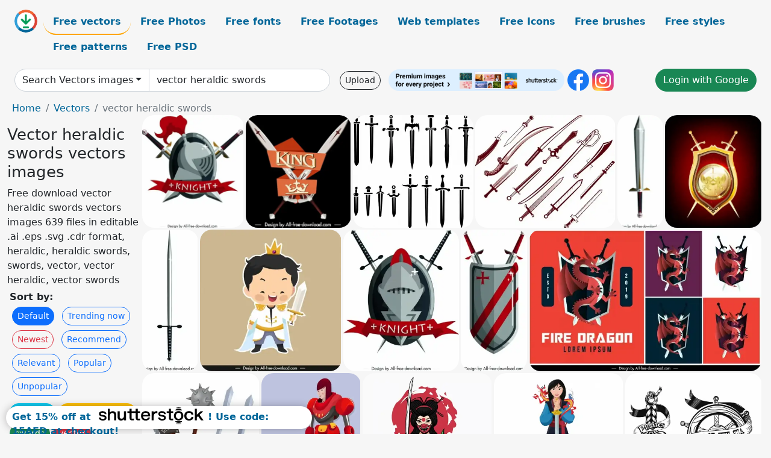

--- FILE ---
content_type: text/html; charset=UTF-8
request_url: https://all-free-download.com/free-vector/vector-heraldic-swords.html
body_size: 15070
content:
<!doctype html>
<html lang="en">
  <head>
    <meta charset="utf-8">
    <meta name="viewport" content="width=device-width, initial-scale=1">
    <meta name="author" content="AFD">
    <meta name="generator" content="AFD">
    <meta name="robots" content="NOINDEX, NOFOLLOW">    <title>Vector heraldic swords vectors images</title>
    <meta name="description" content="Free download vector heraldic swords vectors images 639 files in editable .ai .eps .svg .cdr format, heraldic, heraldic swords, swords, vector, vector heraldic, vector swords" >
    <meta name="google-site-verification" content="h8aKWdWajcitX904DxqOxb4-wcNRYncVmMmcjRRXVkE" />
    <meta name="domain" content="all-free-download.com" >

    <!-- Bootstrap core CSS -->
    <link href="https://cdn.jsdelivr.net/npm/bootstrap@5.0.2/dist/css/bootstrap.min.css" rel="stylesheet" integrity="sha384-EVSTQN3/azprG1Anm3QDgpJLIm9Nao0Yz1ztcQTwFspd3yD65VohhpuuCOmLASjC" crossorigin="anonymous">


    <link href="/libs/all.css?a=88888" rel="stylesheet" >
    <link href="/libs/social-share/sharetastic.css" rel="stylesheet">

        <!-- Favicons -->

    <link rel="apple-touch-icon" sizes="180x180" href="/apple-touch-icon.png">
    <link rel="icon" type="image/png" sizes="32x32" href="/favicon-32x32.png">
    <link rel="icon" type="image/png" sizes="16x16" href="/favicon-16x16.png">
    <link rel="manifest" href="/site.webmanifest">


    <meta property="fb:app_id"          content="1091511124955362" /> 
    <meta property="og:url"           content="https://all-free-download.com/free-vector/vector-heraldic-swords.html" />
    <meta property="og:type"          content="website" />
    <meta property="og:title"         content="Vector heraldic swords vectors images" />
    <meta property="og:description"   content="Free download vector heraldic swords vectors images 639 files in editable .ai .eps .svg .cdr format, heraldic, heraldic swords, swords, vector, vector heraldic, vector swords" />
    <meta property="og:image"         content="https://images.all-free-download.com/images/thumb/knight_logotype_sword_armor_ribbon_icons_symmetrical_design_6839358.webp" />
<meta property="og:image"         content="https://images.all-free-download.com/images/thumb/winner_prize_icon_heraldic_sword_crown_ribbon_decor_6844957.webp" />
<meta property="og:image"         content="https://images.all-free-download.com/images/thumb/set_of_realistic_swords_and_knifes_311832.webp" />
<meta property="og:image"         content="https://images.all-free-download.com/images/thumb/design_elements_swords_312453.webp" />
<meta property="og:image"         content="https://images.all-free-download.com/images/thumb/ancient_sword_icon_colored_flat_design_6839362.webp" />
<meta property="og:image"         content="https://images.all-free-download.com/images/thumb/golden_shield_and_sword_6815143.webp" />
<meta property="og:image"         content="https://images.all-free-download.com/images/thumb/knight_sword_emblem_classical_symmetrical_decor_6839361.webp" />
<meta property="og:image"         content="https://images.all-free-download.com/images/thumb/prince_icon_funny_boy_sword_sketch_cartoon_character_6852426.webp" />
<meta property="og:image"         content="https://images.all-free-download.com/images/thumb/knight_logo_sword_iron_armor_ribbon_icons_decor_6839359.webp" />
<meta property="og:image"         content="https://images.all-free-download.com/images/thumb/royal_logo_sword_shield_icon_shiny_colored_design_6839360.webp" />
<meta property="og:image"         content="https://images.all-free-download.com/images/thumb/dragon_logotypes_western_design_swords_shield_decor_6845357.webp" />
<meta property="og:image"         content="https://images.all-free-download.com/images/thumb/medieval_weapon_icons_ax_dagger_swords_sketch_6842405.webp" />
<meta property="og:image"         content="https://images.all-free-download.com/images/thumb/space_warrior_icon_sword_armor_girl_sketch_6844324.webp" />
<meta property="og:image"         content="https://images.all-free-download.com/images/thumb/geisha_japan_design_elements_powerful_woman_sword_kimono_costume_petal_decor_cartoon_design_6928278.webp" />
<meta property="og:image"         content="https://images.all-free-download.com/images/thumb/mulan_character_icon_lady_with_sword_dragon_sketch_cartoon_design_6923762.webp" />
<meta property="og:image"         content="https://images.all-free-download.com/images/thumb/pirate_icons_black_white_sword_steering_wheel_sketch_6850767.webp" />
<meta property="og:image"         content="https://images.all-free-download.com/images/thumb/tatoo_elements_icons_classic_snake_sword_rose_sketch_6854034.webp" />
<meta property="og:image"         content="https://images.all-free-download.com/images/thumb/japan_design_elements_samurai_sword_cherry_icons_6839544.webp" />
<meta property="og:image"         content="https://images.all-free-download.com/images/thumb/medieval_design_elements_symmetric_shield_swords_outline_6927035.webp" />
<meta property="og:image"         content="https://images.all-free-download.com/images/thumb/football_t_shirt_template_orlando_pirates_logo_design_elements_ball_swords_sketch_6923457.webp" />
<meta property="og:image"         content="https://images.all-free-download.com/images/thumb/knight_design_elements_sword_shield_horse_armor_icons_6839761.webp" />
<meta property="og:image"         content="https://images.all-free-download.com/images/thumb/pirate_skull_icon_scary_face_sketch_swords_decor_6846929.webp" />
<meta property="og:image"         content="https://images.all-free-download.com/images/thumb/shield_swords_logotype_flat_symmetric_classical_design_6927033.webp" />
<meta property="og:image"         content="https://images.all-free-download.com/images/thumb/pirate_skull_icon_anchor_rope_sword_decor_6846932.webp" />
<meta property="og:image"         content="https://images.all-free-download.com/images/thumb/my_stimulus_money_goes_straight_to_btc_quotation_tshirt_template_dark_design_bitcoin_swords_emblems_circle_isolation_6924369.webp" />
<meta property="og:image"         content="https://images.all-free-download.com/images/thumb/branding_identity_sets_snake_sword_rose_logotype_decor_6854804.webp" />
<meta property="og:image"         content="https://images.all-free-download.com/images/thumb/lightning_background_black_white_design_skull_sword_icons_6829745.webp" />
<meta property="og:image"         content="https://images.all-free-download.com/images/thumb/vintage_logotype_retro_black_white_sword_sketch_6842020.webp" />
<meta property="og:image"         content="https://images.all-free-download.com/images/thumb/medieval_weapon_icons_shield_sword_knife_ax_sketch_6842591.webp" />
<meta property="og:image"         content="https://images.all-free-download.com/images/thumb/decorative_background_template_dark_snake_sword_flora_sketch_6854038.webp" />
<meta property="og:image"         content="https://images.all-free-download.com/images/thumb/dont_mess_with_me_i_get_paid_to_stab_people_with_sharp_objects_quotation_tshirt_template_symmetric_contrast_texts_swords_decor_6923291.webp" />
<meta property="og:image"         content="https://images.all-free-download.com/images/thumb/lion_head_logo_symmetric_circle_swords_curves_6935791.webp" />
<meta property="og:image"         content="https://images.all-free-download.com/images/thumb/warrior_robot_icon_sword_shield_equipped_3d_sketch_6845606.webp" />
<meta property="og:image"         content="https://images.all-free-download.com/images/thumb/tattoo_template_roses_sword_decor_classical_sketch_6833836.webp" />
<meta property="og:image"         content="https://images.all-free-download.com/images/thumb/tattoo_icon_sketch_skull_wings_sword_decoration_6827639.webp" />
<meta property="og:image"         content="https://images.all-free-download.com/images/thumb/viking_knight_icon_sword_weapon_sketch_cartoon_character_6842264.webp" />
<meta property="og:image"         content="https://images.all-free-download.com/images/thumb/pirate_skull_icon_frightening_face_sketch_swords_decor_6846931.webp" />
<meta property="og:image"         content="https://images.all-free-download.com/images/thumb/medieval_logotype_symmetric_shield_swords_symbols_sketch_6927034.webp" />
<meta property="og:image"         content="https://images.all-free-download.com/images/thumb/knight_tools_design_elements_sword_shield_icons_6839397.webp" />
<meta property="og:image"         content="https://images.all-free-download.com/images/thumb/japan_design_elements_castle_sword_sakura_icons_6839552.webp" />
<meta property="og:image"         content="https://images.all-free-download.com/images/thumb/pirate_design_elements_men_sword_anchor_explosive_icons_6837865.webp" />
<meta property="og:image"         content="https://images.all-free-download.com/images/thumb/tattoo_template_snake_sword_rose_clock_icons_6833839.webp" />
<meta property="og:image"         content="https://images.all-free-download.com/images/thumb/knight_logotypes_swords_iron_mask_ribbon_icons_decor_6839398.webp" />
<meta property="og:image"         content="https://images.all-free-download.com/images/thumb/samurai_icon_armor_sword_decor_colored_classical_character_6839550.webp" />
<meta property="og:image"         content="https://images.all-free-download.com/images/thumb/horror_background_skull_sword_decoration_repeating_style_6827640.webp" />
<meta property="og:image"         content="https://images.all-free-download.com/images/thumb/ancient_knight_icon_iron_armor_decor_cartoon_design_6839357.webp" />
<meta property="og:image"         content="https://images.all-free-download.com/images/thumb/medieval_knight_icon_cute_cartoon_character_sketch_6840646.webp" />
<meta property="og:image"         content="https://images.all-free-download.com/images/thumb/royal_label_badge_6814806.webp" />
<meta property="og:image"         content="https://images.all-free-download.com/images/thumb/old_weapon_collections_6815257.webp" />
<meta property="og:image"         content="https://images.all-free-download.com/images/thumb/powerful_label_template_aggressive_lion_sketch_flat_design_6849746.webp" />
<meta property="og:image"         content="https://images.all-free-download.com/images/thumb/weapon_icons_ancient_medieval_contemporary_ages_sketch_6842487.webp" />
<meta property="og:image"         content="https://images.all-free-download.com/images/thumb/ninja_background_dynamic_design_cartoon_character_6849440.webp" />
<meta property="og:image"         content="https://images.all-free-download.com/images/thumb/swordfish_icons_colored_cartoon_sketch_6839704.webp" />
<meta property="og:image"         content="https://images.all-free-download.com/images/thumb/ninja_background_dark_blurred_mockup_decor_6849443.webp" />
<meta property="og:image"         content="https://images.all-free-download.com/images/thumb/ninja_background_fighting_gesture_blurred_dark_design_6849441.webp" />
<meta property="og:image"         content="https://images.all-free-download.com/images/thumb/lion_logo_templates_collection_elegant_luxury_6935862.webp" />
<meta property="og:image"         content="https://images.all-free-download.com/images/thumb/spade_suit_two_playing_cards_311648.webp" />
<meta property="og:image"         content="https://images.all-free-download.com/images/thumb/napoleon_design_element_elegant_cartoon_character_6938230.webp" />
<meta property="og:image"         content="https://images.all-free-download.com/images/thumb/napoleon_design_element_cute_flat_cartoon_character_6938232.webp" />
<meta property="og:image"         content="https://images.all-free-download.com/images/thumb/pirate_pattern_template_black_white_classical_symbols_sketch_6850750.webp" />
<meta property="og:image"         content="https://images.all-free-download.com/images/thumb/pirate_pattern_template_black_white_retro_emblem_sketch_6850751.webp" />
<meta property="og:image"         content="https://images.all-free-download.com/images/thumb/tattoo_icons_black_white_handdrawn_symbols_sketch_6854125.webp" />
<meta property="og:image"         content="https://images.all-free-download.com/images/thumb/heart_suit_two_playing_cards_311448.webp" />
<meta property="og:image"         content="https://images.all-free-download.com/images/thumb/modern_lion_head_logo_elegant_symmetric_vintage_motifs_6935893.webp" />
<meta property="og:image"         content="https://images.all-free-download.com/images/thumb/tattoo_decor_elements_black_white_symbols_shapes_6850906.webp" />
<meta property="og:image"         content="https://images.all-free-download.com/images/thumb/pirates_design_elements_black_white_retro_symbols_sketch_6851346.webp" />
<meta property="og:image"         content="https://images.all-free-download.com/images/thumb/club_suit_two_playing_cards_311493.webp" />
<meta property="og:image"         content="https://images.all-free-download.com/images/thumb/astrology_pattern_template_black_white_repeating_symbols_sketch_6854591.webp" />
    <script type="text/javascript">
      var page = "home";  
      var donate_email = 'H4sIAAAAAAAAAytIrMxNzStxSCqtLE7NyUkvSizIyEzWS87PBQAOXTfVGgAAAA==';
      var show_ads = true;
      var auto_paging = true;
    </script>

    <!-- Global site tag (gtag.js) - Google Analytics -->
    <script async src="https://www.googletagmanager.com/gtag/js?id=G-CGLHFKPST0"></script>
    <script>
      window.dataLayer = window.dataLayer || [];
      function gtag(){dataLayer.push(arguments);}
      gtag('js', new Date());

      gtag('config', 'G-CGLHFKPST0');
    </script>

  <!-- Google Tag Manager -->
  <script>(function(w,d,s,l,i){w[l]=w[l]||[];w[l].push({'gtm.start':
  new Date().getTime(),event:'gtm.js'});var f=d.getElementsByTagName(s)[0],
  j=d.createElement(s),dl=l!='dataLayer'?'&l='+l:'';j.async=true;j.src=
  'https://www.googletagmanager.com/gtm.js?id='+i+dl;f.parentNode.insertBefore(j,f);
  })(window,document,'script','dataLayer','GTM-NHTH87G');</script>
  <!-- End Google Tag Manager -->

<script
  src="https://code.jquery.com/jquery-3.7.1.min.js"
  integrity="sha256-/JqT3SQfawRcv/BIHPThkBvs0OEvtFFmqPF/lYI/Cxo="
  crossorigin="anonymous"></script>
  </head>
  <body>

  <header class="py-3 container-fluid">

    <div class="container-fluid mb-3 nav-flex" s>
      <a href="/" style="min-width:48px">
       <img src="/images/logo.svg" alt="all-free-download.com" title="all-free-download.com" width="38" height="38" class="rounded-circle">
      </a>         
  
      <div >
        <ul class="nav">
          <li class="nav-item"><a class="nav-link nav-active " k="free-vector" href="/free-vectors/">Free vectors</a></li>
          <li class="nav-item"><a class="nav-link " k="free-photos" href="/free-photos/">Free Photos</a></li>
          <li class="nav-item"><a class="nav-link " k="font" href="/font/">Free fonts</a></li>
          <li class="nav-item"><a class="nav-link " k="free-footage" href="/free-footage/">Free Footages</a></li>
          <li class="nav-item"><a class="nav-link " k="free-website-templates" href="/free-website-templates/">Web templates</a></li>
          <li class="nav-item"><a class="nav-link " k="free-icon" href="/free-icon/">Free Icons</a></li>
          <li class="nav-item"><a class="nav-link " k="photoshop-brushes" href="/photoshop-brushes/">Free brushes</a></li>
          <li class="nav-item"><a class="nav-link " k="photoshop-styles" href="/photoshop-styles/">Free styles</a></li>
          <li class="nav-item"><a class="nav-link " k="photoshop-patterns" href="/photoshop-patterns/">Free patterns</a></li>
          <li class="nav-item"><a class="nav-link " k="free-psd" href="/free-psd/">Free PSD</a></li>
        </ul>
      </div>

  

    </div>


    <div class="container-fluid d-grid gap-3 align-items-center" style="grid-template-columns:2fr;">
      <div class="d-flex align-items-center">
        <form class="w-100 me-3" id='search-form' action="/">
          <input type="hidden" id= "a" name="a" value="G">
          <input type="hidden" id="k" name="k" value="free-vector">
          <div class="input-group"  id="search_box">
            <a  id='search-category' href="/free-vectors/" class="btn btn-outline-dark dropdown-toggle" style="border-color: #ced4da; background-color: white;"  >Search Vectors images</a>            
            <input type="search" autocomplete="off" qqq="heraldic swords" name="q" id="q" value="vector heraldic swords" class="form-control" placeholder="Search... ">
            <div id="header-suggestion"  style="border-radius: 0px 0px 25px 25px;" class="search-suggestion-box bg-white" >
              <div class="d-grid " style="grid-template-columns:1fr; ">

              <div id="search-suggestion" >                
                <a class="m-1  btn-sm btn btn-outline-dark" k="free-vector" href="/free-vector-design-service/">Request a design</a>


              </div>
              </div>
            </div>
          </div>
        </form>
        
        <div class="w-100 d-none d-lg-block d-xl-block d-xxl-block "><a class="btn btn-outline-dark btn-sm me-2" href="/upload/">Upload</a><!--<a target="_blank" rel="noreferrer" href="https://shutterstock.7eer.net/WGr5J"><img height="36px" alt="shuterstock ads" width="292" style="border-radius:25px" src="https://all-free-download.com/images/shutterstockbanner/25off770x90.png"></a>-->
<a target="_blank" rel="noreferrer" href="https://shutterstock.7eer.net/WGr5J"><img height="36px" alt="shuterstock ads" width="292" style="border-radius:25px" src="https://all-free-download.com/images/shutterstockbanner/728x90free10images.png"></a>

<a target="_blank"  rel="noreferrer" href="https://www.facebook.com/allfreedownload" ><img height="36px" width="36px" alt="facebook logo" src="/images/facebook_Logo.png"></a> 
<a target="_blank"  rel="noreferrer" href="https://www.instagram.com/all_free_download_com/" ><img height="36px" alt="instagram logo" width="36px" src="/images/Instagram_logo.svg"></a> 



</div>

        <div class="flex-shrink-0 dropdown d-none d-md-block ">
        

        		<a href="/?a=LI&li=GG" ><span class="btn btn-success btn-xs" ><i class="fa fa-google"></i>Login with Google</a></span>

        
          </ul>
        </div>
        

      </div>
    </div>

  </header>

  <div class="container-fluid pb-3">






<nav aria-label="breadcrumb" style="margin-left:8px;">
  <ol class="breadcrumb">
    <li class="breadcrumb-item"><a href="/">Home</a></li>
    <li class="breadcrumb-item"><a href="/free-vectors/">Vectors</a></li>
    <li class="breadcrumb-item active" aria-current="page">vector heraldic swords</li>
  </ol>
</nav>

<div class="list-graphic-container">
  


<div class=" list-graphic-left mb-2" >
  <h1 class="" style="font-size: 26px">Vector heraldic swords vectors images</h1>
  <div>Free download vector heraldic swords vectors images 639 files in editable .ai .eps .svg .cdr format, heraldic, heraldic swords, swords, vector, vector heraldic, vector swords</div>
  <div  class=" p-1" >
    <b>Sort by:</b><BR>  <a class="btn btn-sm btn-primary m-1" href="/?a=G&k=free-vector&t=&q=vector heraldic swords&or=default&rk=" >Default</a>  <a class="btn btn-sm btn-outline-primary m-1" href="/?a=G&k=free-vector&t=&q=vector heraldic swords&or=trending&rk=" >Trending now</a>  <a class="btn btn-sm btn-outline-danger m-1" href="/?a=G&k=free-vector&t=&q=vector heraldic swords&or=newest&rk=" >Newest</a>  <a class="btn btn-sm btn-outline-primary m-1" href="/?a=G&k=free-vector&t=&q=vector heraldic swords&or=recommend&rk=" >Recommend</a>  <a class="btn btn-sm btn-outline-primary m-1" href="/?a=G&k=free-vector&t=&q=vector heraldic swords&or=relevant&rk=" >Relevant</a>  <a class="btn btn-sm btn-outline-primary m-1" href="/?a=G&k=free-vector&t=&q=vector heraldic swords&or=popular&rk=" >Popular</a>  <a class="btn btn-sm btn-outline-primary m-1" href="/?a=G&k=free-vector&t=&q=vector heraldic swords&or=unpopular&rk=" >Unpopular</a>           </div>


  
  <div  class="p-1 mb-2"  ><a class="btn btn-info btn-sm mb-1" style="border-radius: 25px;" href="/free-vector/heraldic.html"><span>heraldic</span></a> <a class="btn btn-warning btn-sm mb-1" style="border-radius: 25px;" href="/free-vector/heraldic-swords.html"><span>heraldic swords</span></a> <a class="btn btn-success btn-sm mb-1" style="border-radius: 25px;" href="/free-vector/swords.html"><span>swords</span></a> <a class="btn btn-danger btn-sm mb-1" style="border-radius: 25px;" href="/free-vector/vector.html"><span>vector</span></a> <a class="btn btn-primary btn-sm mb-1" style="border-radius: 25px;" href="/free-vector/vector-heraldic.html"><span>vector heraldic</span></a> <a class="btn btn-info btn-sm mb-1" style="border-radius: 25px;" href="/free-vector/vector-swords.html"><span>vector swords</span></a> <a class="btn btn-warning btn-sm mb-1" style="border-radius: 25px;" href="/free-vector/free-letterhead-vector.html"><span>free letterhead vector</span></a> <a class="btn btn-success btn-sm mb-1" style="border-radius: 25px;" href="/free-vector/seafood-vector.html"><span>seafood vector</span></a> <a class="btn btn-danger btn-sm mb-1" style="border-radius: 25px;" href="/free-vector/naruto-vector.html"><span>naruto vector</span></a> <a class="btn btn-primary btn-sm mb-1" style="border-radius: 25px;" href="/free-vector/shopping-bag-vector.html"><span>shopping bag vector</span></a> <a class="btn btn-info btn-sm mb-1" style="border-radius: 25px;" href="/free-vector/toys-vector.html"><span>toys vector</span></a> <a class="btn btn-warning btn-sm mb-1" style="border-radius: 25px;" href="/free-vector/free-damask-vector.html"><span>free damask vector</span></a> <a class="btn btn-success btn-sm mb-1" style="border-radius: 25px;" href="/free-vector/vip-vector.html"><span>vip vector</span></a> <a class="btn btn-danger btn-sm mb-1" style="border-radius: 25px;" href="/free-vector/vector-circles.html"><span>vector circles</span></a> <a class="btn btn-primary btn-sm mb-1" style="border-radius: 25px;" href="/free-vector/tire-vector.html"><span>tire vector</span></a> <a class="btn btn-info btn-sm mb-1" style="border-radius: 25px;" href="/free-vector/free-art-deco-border-vector.html"><span>free art deco border vector</span></a> <a class="btn btn-warning btn-sm mb-1" style="border-radius: 25px;" href="/free-vector/free-vector-wallpapers.html"><span>free vector wallpapers</span></a> <a class="btn btn-success btn-sm mb-1" style="border-radius: 25px;" href="/free-vector/free-vector-eagle-logo.html"><span>free vector eagle logo</span></a> </div>

  <div id="shuterstock_ads_left" class="sticky">
    
  </div>
</div>


<div class="list-graphic-right" id="list-graphic">
         
            <a title="knight logotype sword armor ribbon icons symmetrical design" href="/free-vector/download/knight_logotype_sword_armor_ribbon_icons_symmetrical_design_6839358.html">
                <img w="926" h="1024" widht="271" height="300"   alt="knight logotype sword armor ribbon icons symmetrical design" src="https://images.all-free-download.com/images/thumb/knight_logotype_sword_armor_ribbon_icons_symmetrical_design_6839358.webp" >
                <div class="jg-caption">knight logotype sword armor ribbon icons symmetrical design</div>
            </a>
               
            <a title="winner prize icon heraldic sword crown ribbon decor" href="/free-vector/download/winner_prize_icon_heraldic_sword_crown_ribbon_decor_6844957.html">
                <img w="1308" h="1401" widht="280" height="300"   alt="winner prize icon heraldic sword crown ribbon decor" src="https://images.all-free-download.com/images/thumb/winner_prize_icon_heraldic_sword_crown_ribbon_decor_6844957.webp" >
                <div class="jg-caption">winner prize icon heraldic sword crown ribbon decor</div>
            </a>
               
            <a title="Set of realistic swords and knifes" href="/free-vector/download/set_of_realistic_swords_and_knifes_311832.html">
                <img w="600" h="564" widht="319" height="300"   alt="Set of realistic swords and knifes" src="https://images.all-free-download.com/images/thumb/set_of_realistic_swords_and_knifes_311832.webp" >
                <div class="jg-caption">Set of realistic swords and knifes</div>
            </a>
               
            <a title="Design Elements - Swords" href="/free-vector/download/design_elements_swords_312453.html">
                <img w="600" h="484" widht="372" height="300"   alt="Design Elements - Swords" src="https://images.all-free-download.com/images/thumb/design_elements_swords_312453.webp" >
                <div class="jg-caption">Design Elements - Swords</div>
            </a>
               
            <a title="ancient sword icon colored flat design" href="/free-vector/download/ancient_sword_icon_colored_flat_design_6839362.html">
                <img w="418" h="1024" widht="122" height="300"   alt="ancient sword icon colored flat design" src="https://images.all-free-download.com/images/thumb/ancient_sword_icon_colored_flat_design_6839362.webp" >
                <div class="jg-caption">ancient sword icon colored flat design</div>
            </a>
               
            <a title="golden shield and sword" href="/free-vector/download/golden_shield_and_sword_6815143.html">
                <img w="518" h="600" widht="259" height="300"   alt="golden shield and sword" src="https://images.all-free-download.com/images/thumb/golden_shield_and_sword_6815143.webp" >
                <div class="jg-caption">golden shield and sword</div>
            </a>
               
            <a title="knight sword emblem classical symmetrical decor" href="/free-vector/download/knight_sword_emblem_classical_symmetrical_decor_6839361.html">
                <img w="404" h="1024" widht="118" height="300"   alt="knight sword emblem classical symmetrical decor" src="https://images.all-free-download.com/images/thumb/knight_sword_emblem_classical_symmetrical_decor_6839361.webp" >
                <div class="jg-caption">knight sword emblem classical symmetrical decor</div>
            </a>
               
            <a title="prince icon funny boy sword sketch cartoon character" href="/free-vector/download/prince_icon_funny_boy_sword_sketch_cartoon_character_6852426.html">
                <img w="2482" h="2482" widht="300" height="300"   alt="prince icon funny boy sword sketch cartoon character" src="https://images.all-free-download.com/images/thumb/prince_icon_funny_boy_sword_sketch_cartoon_character_6852426.webp" >
                <div class="jg-caption">prince icon funny boy sword sketch cartoon character</div>
            </a>
               
            <a title="knight logo sword iron armor ribbon icons decor" href="/free-vector/download/knight_logo_sword_iron_armor_ribbon_icons_decor_6839359.html">
                <img w="840" h="1024" widht="246" height="300"   alt="knight logo sword iron armor ribbon icons decor" src="https://images.all-free-download.com/images/thumb/knight_logo_sword_iron_armor_ribbon_icons_decor_6839359.webp" >
                <div class="jg-caption">knight logo sword iron armor ribbon icons decor</div>
            </a>
               
            <a title="royal logo sword shield icon shiny colored design" href="/free-vector/download/royal_logo_sword_shield_icon_shiny_colored_design_6839360.html">
                <img w="480" h="1024" widht="141" height="300"   alt="royal logo sword shield icon shiny colored design" src="https://images.all-free-download.com/images/thumb/royal_logo_sword_shield_icon_shiny_colored_design_6839360.webp" >
                <div class="jg-caption">royal logo sword shield icon shiny colored design</div>
            </a>
               
            <a title="dragon logotypes western design swords shield decor" href="/free-vector/download/dragon_logotypes_western_design_swords_shield_decor_6845357.html">
                <img w="2880" h="1746" widht="495" height="300"   alt="dragon logotypes western design swords shield decor" src="https://images.all-free-download.com/images/thumb/dragon_logotypes_western_design_swords_shield_decor_6845357.webp" >
                <div class="jg-caption">dragon logotypes western design swords shield decor</div>
            </a>
               
            <a title="medieval weapon icons ax dagger swords sketch" href="/free-vector/download/medieval_weapon_icons_ax_dagger_swords_sketch_6842405.html">
                <img w="2615" h="2880" widht="272" height="300"   alt="medieval weapon icons ax dagger swords sketch" src="https://images.all-free-download.com/images/thumb/medieval_weapon_icons_ax_dagger_swords_sketch_6842405.webp" >
                <div class="jg-caption">medieval weapon icons ax dagger swords sketch</div>
            </a>
               
            <a title="space warrior icon sword armor girl sketch" href="/free-vector/download/space_warrior_icon_sword_armor_girl_sketch_6844324.html">
                <img w="1746" h="2266" widht="231" height="300"   alt="space warrior icon sword armor girl sketch" src="https://images.all-free-download.com/images/thumb/space_warrior_icon_sword_armor_girl_sketch_6844324.webp" >
                <div class="jg-caption">space warrior icon sword armor girl sketch</div>
            </a>
               
            <a title="geisha japan design elements powerful woman sword kimono costume petal decor cartoon design " href="/free-vector/download/geisha_japan_design_elements_powerful_woman_sword_kimono_costume_petal_decor_cartoon_design_6928278.html">
                <img w="1920" h="1920" widht="300" height="300"   alt="geisha japan design elements powerful woman sword kimono costume petal decor cartoon design " src="https://images.all-free-download.com/images/thumb/geisha_japan_design_elements_powerful_woman_sword_kimono_costume_petal_decor_cartoon_design_6928278.webp" >
                <div class="jg-caption">geisha japan design elements powerful woman sword kimono costume petal decor cartoon design </div>
            </a>
               
            <a title="mulan character icon lady with sword dragon sketch cartoon design" href="/free-vector/download/mulan_character_icon_lady_with_sword_dragon_sketch_cartoon_design_6923762.html">
                <img w="1920" h="1920" widht="300" height="300"   alt="mulan character icon lady with sword dragon sketch cartoon design" src="https://images.all-free-download.com/images/thumb/mulan_character_icon_lady_with_sword_dragon_sketch_cartoon_design_6923762.webp" >
                <div class="jg-caption">mulan character icon lady with sword dragon sketch cartoon design</div>
            </a>
               
            <a title="pirate icons black white sword steering wheel sketch" href="/free-vector/download/pirate_icons_black_white_sword_steering_wheel_sketch_6850767.html">
                <img w="2046" h="1929" widht="318" height="300"   alt="pirate icons black white sword steering wheel sketch" src="https://images.all-free-download.com/images/thumb/pirate_icons_black_white_sword_steering_wheel_sketch_6850767.webp" >
                <div class="jg-caption">pirate icons black white sword steering wheel sketch</div>
            </a>
               
            <a title="tatoo elements icons classic snake sword rose sketch" href="/free-vector/download/tatoo_elements_icons_classic_snake_sword_rose_sketch_6854034.html">
                <img w="1648" h="1720" widht="287" height="300"   alt="tatoo elements icons classic snake sword rose sketch" src="https://images.all-free-download.com/images/thumb/tatoo_elements_icons_classic_snake_sword_rose_sketch_6854034.webp" >
                <div class="jg-caption">tatoo elements icons classic snake sword rose sketch</div>
            </a>
               
            <a title="japan design elements samurai sword cherry icons" href="/free-vector/download/japan_design_elements_samurai_sword_cherry_icons_6839544.html">
                <img w="867" h="1024" widht="254" height="300"   alt="japan design elements samurai sword cherry icons" src="https://images.all-free-download.com/images/thumb/japan_design_elements_samurai_sword_cherry_icons_6839544.webp" >
                <div class="jg-caption">japan design elements samurai sword cherry icons</div>
            </a>
               
            <a title="medieval design elements symmetric shield swords outline " href="/free-vector/download/medieval_design_elements_symmetric_shield_swords_outline_6927035.html">
                <img w="1920" h="1920" widht="300" height="300"   alt="medieval design elements symmetric shield swords outline " src="https://images.all-free-download.com/images/thumb/medieval_design_elements_symmetric_shield_swords_outline_6927035.webp" >
                <div class="jg-caption">medieval design elements symmetric shield swords outline </div>
            </a>
               
            <a title="football t shirt template orlando pirates logo design elements ball swords sketch" href="/free-vector/download/football_t_shirt_template_orlando_pirates_logo_design_elements_ball_swords_sketch_6923457.html">
                <img w="1801" h="1920" widht="281" height="300"   alt="football t shirt template orlando pirates logo design elements ball swords sketch" src="https://images.all-free-download.com/images/thumb/football_t_shirt_template_orlando_pirates_logo_design_elements_ball_swords_sketch_6923457.webp" >
                <div class="jg-caption">football t shirt template orlando pirates logo design elements ball swords sketch</div>
            </a>
               
            <a title="knight design elements sword shield horse armor icons" href="/free-vector/download/knight_design_elements_sword_shield_horse_armor_icons_6839761.html">
                <img w="1014" h="1024" widht="297" height="300"   alt="knight design elements sword shield horse armor icons" src="https://images.all-free-download.com/images/thumb/knight_design_elements_sword_shield_horse_armor_icons_6839761.webp" >
                <div class="jg-caption">knight design elements sword shield horse armor icons</div>
            </a>
               
            <a title="pirate skull icon scary face sketch swords decor" href="/free-vector/download/pirate_skull_icon_scary_face_sketch_swords_decor_6846929.html">
                <img w="2482" h="2482" widht="300" height="300"   alt="pirate skull icon scary face sketch swords decor" src="https://images.all-free-download.com/images/thumb/pirate_skull_icon_scary_face_sketch_swords_decor_6846929.webp" >
                <div class="jg-caption">pirate skull icon scary face sketch swords decor</div>
            </a>
               
            <a title="shield swords logotype flat symmetric classical design " href="/free-vector/download/shield_swords_logotype_flat_symmetric_classical_design_6927033.html">
                <img w="1920" h="1920" widht="300" height="300"   alt="shield swords logotype flat symmetric classical design " src="https://images.all-free-download.com/images/thumb/shield_swords_logotype_flat_symmetric_classical_design_6927033.webp" >
                <div class="jg-caption">shield swords logotype flat symmetric classical design </div>
            </a>
               
            <a title="pirate skull icon anchor rope sword decor" href="/free-vector/download/pirate_skull_icon_anchor_rope_sword_decor_6846932.html">
                <img w="2482" h="2482" widht="300" height="300"   alt="pirate skull icon anchor rope sword decor" src="https://images.all-free-download.com/images/thumb/pirate_skull_icon_anchor_rope_sword_decor_6846932.webp" >
                <div class="jg-caption">pirate skull icon anchor rope sword decor</div>
            </a>
               
            <a title="my stimulus money goes straight to btc quotation tshirt template dark design bitcoin  swords emblems circle isolation " href="/free-vector/download/my_stimulus_money_goes_straight_to_btc_quotation_tshirt_template_dark_design_bitcoin_swords_emblems_circle_isolation_6924369.html">
                <img w="1920" h="1285" widht="448" height="300"   alt="my stimulus money goes straight to btc quotation tshirt template dark design bitcoin  swords emblems circle isolation " src="https://images.all-free-download.com/images/thumb/my_stimulus_money_goes_straight_to_btc_quotation_tshirt_template_dark_design_bitcoin_swords_emblems_circle_isolation_6924369.webp" >
                <div class="jg-caption">my stimulus money goes straight to btc quotation tshirt template dark design bitcoin  swords emblems circle isolation </div>
            </a>
               
            <a title="branding identity sets snake sword rose logotype decor" href="/free-vector/download/branding_identity_sets_snake_sword_rose_logotype_decor_6854804.html">
                <img w="2880" h="1673" widht="516" height="300"   alt="branding identity sets snake sword rose logotype decor" src="https://images.all-free-download.com/images/thumb/branding_identity_sets_snake_sword_rose_logotype_decor_6854804.webp" >
                <div class="jg-caption">branding identity sets snake sword rose logotype decor</div>
            </a>
               
            <a title="lightning background black white design skull sword icons" href="/free-vector/download/lightning_background_black_white_design_skull_sword_icons_6829745.html">
                <img w="980" h="1024" widht="287" height="300"   alt="lightning background black white design skull sword icons" src="https://images.all-free-download.com/images/thumb/lightning_background_black_white_design_skull_sword_icons_6829745.webp" >
                <div class="jg-caption">lightning background black white design skull sword icons</div>
            </a>
               
            <a title="vintage logotype retro black white sword sketch" href="/free-vector/download/vintage_logotype_retro_black_white_sword_sketch_6842020.html">
                <img w="2782" h="2880" widht="290" height="300"   alt="vintage logotype retro black white sword sketch" src="https://images.all-free-download.com/images/thumb/vintage_logotype_retro_black_white_sword_sketch_6842020.webp" >
                <div class="jg-caption">vintage logotype retro black white sword sketch</div>
            </a>
               
            <a title="medieval weapon icons shield sword knife ax sketch" href="/free-vector/download/medieval_weapon_icons_shield_sword_knife_ax_sketch_6842591.html">
                <img w="2684" h="2726" widht="295" height="300"   alt="medieval weapon icons shield sword knife ax sketch" src="https://images.all-free-download.com/images/thumb/medieval_weapon_icons_shield_sword_knife_ax_sketch_6842591.webp" >
                <div class="jg-caption">medieval weapon icons shield sword knife ax sketch</div>
            </a>
               
            <a title="decorative background template dark snake sword flora sketch" href="/free-vector/download/decorative_background_template_dark_snake_sword_flora_sketch_6854038.html">
                <img w="1700" h="2121" widht="240" height="300"   alt="decorative background template dark snake sword flora sketch" src="https://images.all-free-download.com/images/thumb/decorative_background_template_dark_snake_sword_flora_sketch_6854038.webp" >
                <div class="jg-caption">decorative background template dark snake sword flora sketch</div>
            </a>
               
            <a title="dont mess with me i get paid to stab people with sharp objects quotation tshirt template symmetric contrast texts swords decor" href="/free-vector/download/dont_mess_with_me_i_get_paid_to_stab_people_with_sharp_objects_quotation_tshirt_template_symmetric_contrast_texts_swords_decor_6923291.html">
                <img w="1920" h="1285" widht="448" height="300"   alt="dont mess with me i get paid to stab people with sharp objects quotation tshirt template symmetric contrast texts swords decor" src="https://images.all-free-download.com/images/thumb/dont_mess_with_me_i_get_paid_to_stab_people_with_sharp_objects_quotation_tshirt_template_symmetric_contrast_texts_swords_decor_6923291.webp" >
                <div class="jg-caption">dont mess with me i get paid to stab people with sharp objects quotation tshirt template symmetric contrast texts swords decor</div>
            </a>
               
            <a title="lion head logo symmetric circle swords curves " href="/free-vector/download/lion_head_logo_symmetric_circle_swords_curves_6935791.html">
                <img w="1920" h="1920" widht="300" height="300"   alt="lion head logo symmetric circle swords curves " src="https://images.all-free-download.com/images/thumb/lion_head_logo_symmetric_circle_swords_curves_6935791.webp" >
                <div class="jg-caption">lion head logo symmetric circle swords curves </div>
            </a>
               
            <a title="warrior robot icon sword shield equipped 3d sketch" href="/free-vector/download/warrior_robot_icon_sword_shield_equipped_3d_sketch_6845606.html">
                <img w="2880" h="2753" widht="314" height="300"   alt="warrior robot icon sword shield equipped 3d sketch" src="https://images.all-free-download.com/images/thumb/warrior_robot_icon_sword_shield_equipped_3d_sketch_6845606.webp" >
                <div class="jg-caption">warrior robot icon sword shield equipped 3d sketch</div>
            </a>
               
            <a title="tattoo template roses sword decor classical sketch" href="/free-vector/download/tattoo_template_roses_sword_decor_classical_sketch_6833836.html">
                <img w="658" h="1024" widht="193" height="300"   alt="tattoo template roses sword decor classical sketch" src="https://images.all-free-download.com/images/thumb/tattoo_template_roses_sword_decor_classical_sketch_6833836.webp" >
                <div class="jg-caption">tattoo template roses sword decor classical sketch</div>
            </a>
               
            <a title="tattoo icon sketch skull wings sword decoration" href="/free-vector/download/tattoo_icon_sketch_skull_wings_sword_decoration_6827639.html">
                <img w="1024" h="1023" widht="300" height="300"   alt="tattoo icon sketch skull wings sword decoration" src="https://images.all-free-download.com/images/thumb/tattoo_icon_sketch_skull_wings_sword_decoration_6827639.webp" >
                <div class="jg-caption">tattoo icon sketch skull wings sword decoration</div>
            </a>
               
            <a title="viking knight icon sword weapon sketch cartoon character" href="/free-vector/download/viking_knight_icon_sword_weapon_sketch_cartoon_character_6842264.html">
                <img w="2088" h="1983" widht="316" height="300"   alt="viking knight icon sword weapon sketch cartoon character" src="https://images.all-free-download.com/images/thumb/viking_knight_icon_sword_weapon_sketch_cartoon_character_6842264.webp" >
                <div class="jg-caption">viking knight icon sword weapon sketch cartoon character</div>
            </a>
               
            <a title="pirate skull icon frightening face sketch swords decor" href="/free-vector/download/pirate_skull_icon_frightening_face_sketch_swords_decor_6846931.html">
                <img w="2482" h="2482" widht="300" height="300"   alt="pirate skull icon frightening face sketch swords decor" src="https://images.all-free-download.com/images/thumb/pirate_skull_icon_frightening_face_sketch_swords_decor_6846931.webp" >
                <div class="jg-caption">pirate skull icon frightening face sketch swords decor</div>
            </a>
               
            <a title="medieval logotype symmetric shield swords symbols sketch" href="/free-vector/download/medieval_logotype_symmetric_shield_swords_symbols_sketch_6927034.html">
                <img w="1920" h="1920" widht="300" height="300"   alt="medieval logotype symmetric shield swords symbols sketch" src="https://images.all-free-download.com/images/thumb/medieval_logotype_symmetric_shield_swords_symbols_sketch_6927034.webp" >
                <div class="jg-caption">medieval logotype symmetric shield swords symbols sketch</div>
            </a>
               
            <a title="knight tools design elements sword shield icons" href="/free-vector/download/knight_tools_design_elements_sword_shield_icons_6839397.html">
                <img w="861" h="1024" widht="252" height="300"   alt="knight tools design elements sword shield icons" src="https://images.all-free-download.com/images/thumb/knight_tools_design_elements_sword_shield_icons_6839397.webp" >
                <div class="jg-caption">knight tools design elements sword shield icons</div>
            </a>
               
            <a title="japan design elements castle sword sakura icons" href="/free-vector/download/japan_design_elements_castle_sword_sakura_icons_6839552.html">
                <img w="1024" h="941" widht="326" height="300"   alt="japan design elements castle sword sakura icons" src="https://images.all-free-download.com/images/thumb/japan_design_elements_castle_sword_sakura_icons_6839552.webp" >
                <div class="jg-caption">japan design elements castle sword sakura icons</div>
            </a>
               
            <a title="pirate design elements men sword anchor explosive icons" href="/free-vector/download/pirate_design_elements_men_sword_anchor_explosive_icons_6837865.html">
                <img w="988" h="1024" widht="289" height="300"   alt="pirate design elements men sword anchor explosive icons" src="https://images.all-free-download.com/images/thumb/pirate_design_elements_men_sword_anchor_explosive_icons_6837865.webp" >
                <div class="jg-caption">pirate design elements men sword anchor explosive icons</div>
            </a>
               
            <a title="tattoo template snake sword rose clock icons" href="/free-vector/download/tattoo_template_snake_sword_rose_clock_icons_6833839.html">
                <img w="797" h="1024" widht="233" height="300"   alt="tattoo template snake sword rose clock icons" src="https://images.all-free-download.com/images/thumb/tattoo_template_snake_sword_rose_clock_icons_6833839.webp" >
                <div class="jg-caption">tattoo template snake sword rose clock icons</div>
            </a>
               
            <a title="knight logotypes swords iron mask ribbon icons decor" href="/free-vector/download/knight_logotypes_swords_iron_mask_ribbon_icons_decor_6839398.html">
                <img w="1024" h="842" widht="365" height="300"   alt="knight logotypes swords iron mask ribbon icons decor" src="https://images.all-free-download.com/images/thumb/knight_logotypes_swords_iron_mask_ribbon_icons_decor_6839398.webp" >
                <div class="jg-caption">knight logotypes swords iron mask ribbon icons decor</div>
            </a>
               
            <a title="samurai icon armor sword decor colored classical character" href="/free-vector/download/samurai_icon_armor_sword_decor_colored_classical_character_6839550.html">
                <img w="687" h="1024" widht="201" height="300"   alt="samurai icon armor sword decor colored classical character" src="https://images.all-free-download.com/images/thumb/samurai_icon_armor_sword_decor_colored_classical_character_6839550.webp" >
                <div class="jg-caption">samurai icon armor sword decor colored classical character</div>
            </a>
               
            <a title="horror background skull sword decoration repeating style" href="/free-vector/download/horror_background_skull_sword_decoration_repeating_style_6827640.html">
                <img w="1024" h="1024" widht="300" height="300"   alt="horror background skull sword decoration repeating style" src="https://images.all-free-download.com/images/thumb/horror_background_skull_sword_decoration_repeating_style_6827640.webp" >
                <div class="jg-caption">horror background skull sword decoration repeating style</div>
            </a>
               
            <a title="ancient knight icon iron armor decor cartoon design" href="/free-vector/download/ancient_knight_icon_iron_armor_decor_cartoon_design_6839357.html">
                <img w="704" h="1024" widht="206" height="300"   alt="ancient knight icon iron armor decor cartoon design" src="https://images.all-free-download.com/images/thumb/ancient_knight_icon_iron_armor_decor_cartoon_design_6839357.webp" >
                <div class="jg-caption">ancient knight icon iron armor decor cartoon design</div>
            </a>
               
            <a title="medieval knight icon cute cartoon character sketch" href="/free-vector/download/medieval_knight_icon_cute_cartoon_character_sketch_6840646.html">
                <img w="1024" h="1000" widht="307" height="300"   alt="medieval knight icon cute cartoon character sketch" src="https://images.all-free-download.com/images/thumb/medieval_knight_icon_cute_cartoon_character_sketch_6840646.webp" >
                <div class="jg-caption">medieval knight icon cute cartoon character sketch</div>
            </a>
               
            <a title="royal label badge" href="/free-vector/download/royal_label_badge_6814806.html">
                <img w="598" h="600" widht="299" height="300"   alt="royal label badge" src="https://images.all-free-download.com/images/thumb/royal_label_badge_6814806.webp" >
                <div class="jg-caption">royal label badge</div>
            </a>
               
            <a title="old weapon collections" href="/free-vector/download/old_weapon_collections_6815257.html">
                <img w="600" h="493" widht="365" height="300"   alt="old weapon collections" src="https://images.all-free-download.com/images/thumb/old_weapon_collections_6815257.webp" >
                <div class="jg-caption">old weapon collections</div>
            </a>
               
            <a title="powerful label template aggressive lion sketch flat design" href="/free-vector/download/powerful_label_template_aggressive_lion_sketch_flat_design_6849746.html">
                <img w="2482" h="2482" widht="300" height="300"   alt="powerful label template aggressive lion sketch flat design" src="https://images.all-free-download.com/images/thumb/powerful_label_template_aggressive_lion_sketch_flat_design_6849746.webp" >
                <div class="jg-caption">powerful label template aggressive lion sketch flat design</div>
            </a>
               
            <a title="weapon icons ancient medieval contemporary ages sketch" href="/free-vector/download/weapon_icons_ancient_medieval_contemporary_ages_sketch_6842487.html">
                <img w="2745" h="2880" widht="286" height="300"   alt="weapon icons ancient medieval contemporary ages sketch" src="https://images.all-free-download.com/images/thumb/weapon_icons_ancient_medieval_contemporary_ages_sketch_6842487.webp" >
                <div class="jg-caption">weapon icons ancient medieval contemporary ages sketch</div>
            </a>
               
            <a title="ninja background dynamic design cartoon character" href="/free-vector/download/ninja_background_dynamic_design_cartoon_character_6849440.html">
                <img w="2482" h="2482" widht="300" height="300"   alt="ninja background dynamic design cartoon character" src="https://images.all-free-download.com/images/thumb/ninja_background_dynamic_design_cartoon_character_6849440.webp" >
                <div class="jg-caption">ninja background dynamic design cartoon character</div>
            </a>
               
            <a title="swordfish icons colored cartoon sketch" href="/free-vector/download/swordfish_icons_colored_cartoon_sketch_6839704.html">
                <img w="1024" h="705" widht="436" height="300"   alt="swordfish icons colored cartoon sketch" src="https://images.all-free-download.com/images/thumb/swordfish_icons_colored_cartoon_sketch_6839704.webp" >
                <div class="jg-caption">swordfish icons colored cartoon sketch</div>
            </a>
               
            <a title="ninja background dark blurred mockup decor" href="/free-vector/download/ninja_background_dark_blurred_mockup_decor_6849443.html">
                <img w="2482" h="2482" widht="300" height="300"   alt="ninja background dark blurred mockup decor" src="https://images.all-free-download.com/images/thumb/ninja_background_dark_blurred_mockup_decor_6849443.webp" >
                <div class="jg-caption">ninja background dark blurred mockup decor</div>
            </a>
               
            <a title="ninja background fighting gesture blurred dark design" href="/free-vector/download/ninja_background_fighting_gesture_blurred_dark_design_6849441.html">
                <img w="2482" h="2482" widht="300" height="300"   alt="ninja background fighting gesture blurred dark design" src="https://images.all-free-download.com/images/thumb/ninja_background_fighting_gesture_blurred_dark_design_6849441.webp" >
                <div class="jg-caption">ninja background fighting gesture blurred dark design</div>
            </a>
               
            <a title="lion logo templates collection elegant luxury " href="/free-vector/download/lion_logo_templates_collection_elegant_luxury_6935862.html">
                <img w="1920" h="1706" widht="338" height="300"   alt="lion logo templates collection elegant luxury " src="https://images.all-free-download.com/images/thumb/lion_logo_templates_collection_elegant_luxury_6935862.webp" >
                <div class="jg-caption">lion logo templates collection elegant luxury </div>
            </a>
               
            <a title="Spade Suit Two playing Cards" href="/free-vector/download/spade_suit_two_playing_cards_311648.html">
                <img w="600" h="534" widht="337" height="300"   alt="Spade Suit Two playing Cards" src="https://images.all-free-download.com/images/thumb/spade_suit_two_playing_cards_311648.webp" >
                <div class="jg-caption">Spade Suit Two playing Cards</div>
            </a>
               
            <a title="napoleon design element elegant cartoon character" href="/free-vector/download/napoleon_design_element_elegant_cartoon_character_6938230.html">
                <img w="1920" h="1920" widht="300" height="300"   alt="napoleon design element elegant cartoon character" src="https://images.all-free-download.com/images/thumb/napoleon_design_element_elegant_cartoon_character_6938230.webp" >
                <div class="jg-caption">napoleon design element elegant cartoon character</div>
            </a>
               
            <a title="napoleon design element cute flat cartoon character" href="/free-vector/download/napoleon_design_element_cute_flat_cartoon_character_6938232.html">
                <img w="1920" h="1920" widht="300" height="300"   alt="napoleon design element cute flat cartoon character" src="https://images.all-free-download.com/images/thumb/napoleon_design_element_cute_flat_cartoon_character_6938232.webp" >
                <div class="jg-caption">napoleon design element cute flat cartoon character</div>
            </a>
               
            <a title="pirate pattern template black white classical symbols sketch" href="/free-vector/download/pirate_pattern_template_black_white_classical_symbols_sketch_6850750.html">
                <img w="2524" h="2630" widht="288" height="300"   alt="pirate pattern template black white classical symbols sketch" src="https://images.all-free-download.com/images/thumb/pirate_pattern_template_black_white_classical_symbols_sketch_6850750.webp" >
                <div class="jg-caption">pirate pattern template black white classical symbols sketch</div>
            </a>
               
            <a title="pirate pattern template black white retro emblem sketch" href="/free-vector/download/pirate_pattern_template_black_white_retro_emblem_sketch_6850751.html">
                <img w="2522" h="2620" widht="289" height="300"   alt="pirate pattern template black white retro emblem sketch" src="https://images.all-free-download.com/images/thumb/pirate_pattern_template_black_white_retro_emblem_sketch_6850751.webp" >
                <div class="jg-caption">pirate pattern template black white retro emblem sketch</div>
            </a>
               
            <a title="tattoo icons black white handdrawn symbols sketch" href="/free-vector/download/tattoo_icons_black_white_handdrawn_symbols_sketch_6854125.html">
                <img w="2880" h="2569" widht="336" height="300"   alt="tattoo icons black white handdrawn symbols sketch" src="https://images.all-free-download.com/images/thumb/tattoo_icons_black_white_handdrawn_symbols_sketch_6854125.webp" >
                <div class="jg-caption">tattoo icons black white handdrawn symbols sketch</div>
            </a>
               
            <a title="Heart Suit Two Playing Cards" href="/free-vector/download/heart_suit_two_playing_cards_311448.html">
                <img w="600" h="529" widht="340" height="300"   alt="Heart Suit Two Playing Cards" src="https://images.all-free-download.com/images/thumb/heart_suit_two_playing_cards_311448.webp" >
                <div class="jg-caption">Heart Suit Two Playing Cards</div>
            </a>
               
            <a title="modern lion head logo elegant symmetric vintage motifs" href="/free-vector/download/modern_lion_head_logo_elegant_symmetric_vintage_motifs_6935893.html">
                <img w="1920" h="1920" widht="300" height="300"   alt="modern lion head logo elegant symmetric vintage motifs" src="https://images.all-free-download.com/images/thumb/modern_lion_head_logo_elegant_symmetric_vintage_motifs_6935893.webp" >
                <div class="jg-caption">modern lion head logo elegant symmetric vintage motifs</div>
            </a>
               
            <a title="tattoo decor elements black white symbols shapes" href="/free-vector/download/tattoo_decor_elements_black_white_symbols_shapes_6850906.html">
                <img w="2880" h="2118" widht="408" height="300"   alt="tattoo decor elements black white symbols shapes" src="https://images.all-free-download.com/images/thumb/tattoo_decor_elements_black_white_symbols_shapes_6850906.webp" >
                <div class="jg-caption">tattoo decor elements black white symbols shapes</div>
            </a>
               
            <a title="pirates design elements black white retro symbols sketch" href="/free-vector/download/pirates_design_elements_black_white_retro_symbols_sketch_6851346.html">
                <img w="2027" h="2880" widht="211" height="300"   alt="pirates design elements black white retro symbols sketch" src="https://images.all-free-download.com/images/thumb/pirates_design_elements_black_white_retro_symbols_sketch_6851346.webp" >
                <div class="jg-caption">pirates design elements black white retro symbols sketch</div>
            </a>
               
            <a title="Club Suit Two Playing cards" href="/free-vector/download/club_suit_two_playing_cards_311493.html">
                <img w="600" h="539" widht="334" height="300"   alt="Club Suit Two Playing cards" src="https://images.all-free-download.com/images/thumb/club_suit_two_playing_cards_311493.webp" >
                <div class="jg-caption">Club Suit Two Playing cards</div>
            </a>
               
            <a title="astrology pattern template black white repeating symbols sketch" href="/free-vector/download/astrology_pattern_template_black_white_repeating_symbols_sketch_6854591.html">
                <img w="2209" h="2299" widht="288" height="300"   alt="astrology pattern template black white repeating symbols sketch" src="https://images.all-free-download.com/images/thumb/astrology_pattern_template_black_white_repeating_symbols_sketch_6854591.webp" >
                <div class="jg-caption">astrology pattern template black white repeating symbols sketch</div>
            </a>
          <!-- other items here -->
</div>

</div>

<script src="/libs/justifiedGallery.min/jquery.justifiedGallery.min.js" ></script>
<link rel="stylesheet" href="/libs/justifiedGallery.min/justifiedGallery.min.css" />

<script type="text/javascript">
$(document).ready(function() {
 
  $('#list-graphic').justifiedGallery({
      rowHeight : 188,
      waitThumbnailsLoad: false,
      lastRow : 'nojustify',
      margins : 3
  });

});
</script>





  <div class="page-load-status">
    <p class="infinite-scroll-request">
        <div class="text-center">
          <div class="spinner-border" style="width: 3rem; height: 3rem;" role="status">
            <span class="visually-hidden">Loading more items please wait...</span>
          </div>
          <div>Loading more items please wait...</div>
        </div>
    </p>
    <p class="infinite-scroll-last"></p>
    <p class="infinite-scroll-error"></p>
  </div>  
  <div class="text-center"> 




  </div>
<div id="normal_paging" class="py-5">

		<nav aria-label="Page navigation example" >
		  <ul class="pagination pagination-lg justify-content-center" >
		  	
		    <li class="page-item disabled">
		      <a class="page-link text-dark" style="border-top-left-radius: 25px; border-bottom-left-radius: 25px;" href="" aria-label ="Previous"  ><span aria-hidden="true">Previous</span></a>
		    </li>
		
		    
		    <li class="page-item active pagination__current " page=1><a class="page-link" href="">1</a></li>
		    <li class="page-item" ><a class="page-link  text-dark " href="/?a=G&k=free-vector&t=&q=vector heraldic swords&or=&lc=&rk=&p=2" >2</a></li><li class="page-item" ><a class="page-link  text-dark " href="/?a=G&k=free-vector&t=&q=vector heraldic swords&or=&lc=&rk=&p=3" >3</a></li><li class="page-item" ><a class="page-link  text-dark " href="/?a=G&k=free-vector&t=&q=vector heraldic swords&or=&lc=&rk=&p=4" >4</a></li>
		    
		    <li class="page-item"   >
		      <a class="page-link  text-dark pagination__next" style="border-top-right-radius: 25px; border-bottom-right-radius: 25px;" href="/?a=G&k=free-vector&t=&q=vector heraldic swords&or=&lc=&rk=&p=2" aria-label ="next" ><span aria-hidden="true">Next</span></a>
		    </li>
		
		  </ul>
		</nav>
	</div>


<div style="border-radius: 0px 25px 25px 0px; width: 368px;" class="offcanvas offcanvas-start" tabindex="-1" id="offcanvasExample" aria-labelledby="offcanvasExampleLabel">
  <div class="offcanvas-header">
    <h5 class="offcanvas-title" id="offcanvasExampleLabel">Advanced search</h5>
    <button type="button" class="btn-close text-reset" data-bs-dismiss="offcanvas" aria-label="Close"></button>
  </div>
  <div class="offcanvas-body">

    

    <form action="/" >
      <input type="hidden" name="a" value="G">
      <input type="hidden" name="t" value="avs">
      <div class="row mb-3">
        <label  class="col-sm-4 col-form-label">Search term:</label>
        <div class="col-sm-8">
          <input type="text" class="form-control"  name="q" value="vector heraldic swords" >
        </div>
      </div>

      <div class="row mb-3">
        <label  class="col-sm-4 col-form-label">Search type:</label>
        <div class="col-sm-8">
          <select name="rk" class="form-select"  aria-label="search in select">
            <option  value="any">Match any</option>
            <option  value="all" >Match all</option>
          </select>
        </div>
      </div>

      <div class="row mb-3">
        <label  class="col-sm-4 col-form-label">Search in:</label>
        <div class="col-sm-8">
          <select name="k" class="form-select"  aria-label="search in select">
            <option selected value="free-vector" >Vectors</option>
            <option    value="free-icon">Icons</option>
            <option     value="free-photos">Photos</option>
            <option     value="font">Fonts</option>
            <option   value="free-website-templates">Website templates</option>
            <option   value="free-psd">PSD</option>
          </select>
        </div>
      </div>
     
      <div class="row mb-3">
        <label  class="col-sm-4 col-form-label">Licence:</label>
        <div class="col-sm-8">
          <select name="lc" class="form-select"  aria-label="search in select">
            <option    value="all">All licence</option>
            <option   value="comm" >Allow commercial use</option>
          </select>
        </div>
      </div>     


      <div class="row mb-3">
        <label  class="col-sm-4 col-form-label">Sort result:</label>
        <div class="col-sm-8">
          <select name="or" class="form-select"  aria-label="search in select">
            <option     value="best">Best match first</option>
            <option    value="new" >Newest first</option>
            <option     value="download">Much download first</option>
            <option    value="less">Less download first</option>
          </select>
        </div>
      </div>
      <div class="d-flex justify-content-center"><button type="submit" class="btn btn-outline-dark">Search</button></div>
    </form>



	
    <ul class="nav justify-content-center border-top pb-3 mt-3">
      <li class="nav-item"><a href="/" class="nav-link px-2 text-muted">Home</a></li>
      <li class="nav-item"><a href="/pages/licence.html" class="nav-link px-2 text-muted">Licences</a></li>
      <li class="nav-item"><a href="/pages/term.html" class="nav-link px-2 text-muted">Term</a></li>
      <li class="nav-item"><a href="/pages/privacy.html" class="nav-link px-2 text-muted">Privacy</a></li>
      <li class="nav-item"><a href="/pages/about.html" class="nav-link px-2 text-muted">About</a></li>
      <li class="nav-item"><a href="/pages/contact.html" class="nav-link px-2 text-muted">Contact</a></li>
    </ul>
  </div>
</div>

<!-- <button onclick="" id="more-options" class="btn btn-dark" title="More options" type="button" data-bs-toggle="offcanvas" data-bs-target="#offcanvasExample" aria-controls="offcanvasExample">Advance Search</button> -->

<script type="text/javascript">
  page = "list";  
  auto_paging = true;
</script>



<div id="graphic_id_list" id_list = "6839358,6844957,311832,312453,6839362,6815143,6839361,6852426,6839359,6839360,6845357,6842405,6844324,6928278,6923762,6850767,6854034,6839544,6927035,6923457,6839761,6846929,6927033,6846932,6924369,6854804,6829745,6842020,6842591,6854038,6923291,6935791,6845606,6833836,6827639,6842264,6846931,6927034,6839397,6839552,6837865,6833839,6839398,6839550,6827640,6839357,6840646,6814806,6815257,6849746,6842487,6849440,6839704,6849443,6849441,6935862,311648,6938230,6938232,6850750,6850751,6854125,311448,6935893,6850906,6851346,311493,6854591" ></div>
<div id="keyword_id" k_id= "39551570" ></div>




<div class="py-5">
  <h2>Popular tags</h2>
  <a class="btn btn-info btn-sm mb-1 popular-tags" href="/free-vector/sword.html" ><span>sword</span></a> <a class="btn btn-warning btn-sm mb-1 popular-tags" href="/free-vector/icon.html" ><span>icon</span></a> <a class="btn btn-success btn-sm mb-1 popular-tags" href="/free-vector/weapon.html" ><span>weapon</span></a> <a class="btn btn-danger btn-sm mb-1 popular-tags" href="/free-vector/element.html" ><span>element</span></a> <a class="btn btn-primary btn-sm mb-1 popular-tags" href="/free-vector/vintage.html" ><span>vintage</span></a> <a class="btn btn-info btn-sm mb-1 popular-tags" href="/free-vector/retro.html" ><span>retro</span></a> <a class="btn btn-warning btn-sm mb-1 popular-tags" href="/free-vector/warrior.html" ><span>warrior</span></a> <a class="btn btn-success btn-sm mb-1 popular-tags" href="/free-vector/ornament.html" ><span>ornament</span></a> <a class="btn btn-danger btn-sm mb-1 popular-tags" href="/free-vector/medieval.html" ><span>medieval</span></a> <a class="btn btn-primary btn-sm mb-1 popular-tags" href="/free-vector/ancient.html" ><span>ancient</span></a> <a class="btn btn-info btn-sm mb-1 popular-tags" href="/free-vector/shield.html" ><span>shield</span></a> <a class="btn btn-warning btn-sm mb-1 popular-tags" href="/free-vector/knight.html" ><span>knight</span></a> <a class="btn btn-success btn-sm mb-1 popular-tags" href="/free-vector/outline.html" ><span>outline</span></a> <a class="btn btn-danger btn-sm mb-1 popular-tags" href="/free-vector/heraldic.html" ><span>heraldic</span></a> <a class="btn btn-primary btn-sm mb-1 popular-tags" href="/free-vector/royal.html" ><span>royal</span></a> <a class="btn btn-info btn-sm mb-1 popular-tags" href="/free-vector/power.html" ><span>power</span></a> <a class="btn btn-warning btn-sm mb-1 popular-tags" href="/free-vector/character.html" ><span>character</span></a> <a class="btn btn-success btn-sm mb-1 popular-tags" href="/free-vector/soldier.html" ><span>soldier</span></a> <a class="btn btn-danger btn-sm mb-1 popular-tags" href="/free-vector/armor.html" ><span>armor</span></a> <a class="btn btn-primary btn-sm mb-1 popular-tags" href="/free-vector/skull.html" ><span>skull</span></a> <a class="btn btn-info btn-sm mb-1 popular-tags" href="/free-vector/background.html" ><span>background</span></a> <a class="btn btn-warning btn-sm mb-1 popular-tags" href="/free-vector/costume.html" ><span>costume</span></a> <a class="btn btn-success btn-sm mb-1 popular-tags" href="/free-vector/template.html" ><span>template</span></a> <a class="btn btn-danger btn-sm mb-1 popular-tags" href="/free-vector/logo.html" ><span>logo</span></a> <a class="btn btn-primary btn-sm mb-1 popular-tags" href="/free-vector/army.html" ><span>army</span></a> <a class="btn btn-info btn-sm mb-1 popular-tags" href="/free-vector/shape.html" ><span>shape</span></a> <a class="btn btn-warning btn-sm mb-1 popular-tags" href="/free-vector/cartoon.html" ><span>cartoon</span></a> </div>

    </div>
    <div class="container" id="main-footer">
      <div id="ssiframe"></div>
      <footer class="py-3 my-4">
        <ul class="nav justify-content-center border-bottom pb-3 mb-3">
          <li class="nav-item"><a href="/" class="nav-link px-2 ">Home</a></li>
          <li class="nav-item"><a href="/pages/licence.html" class="nav-link px-2 ">Licences</a></li>
          <li class="nav-item"><a href="/pages/term.html" class="nav-link px-2 ">Term</a></li>
          <li class="nav-item"><a href="/pages/privacy.html" class="nav-link px-2 ">Privacy</a></li>
          <li class="nav-item"><a href="/pages/about.html" class="nav-link px-2 ">About</a></li>
          <li class="nav-item"><a href="/pages/contact.html" class="nav-link px-2 ">Contact</a></li>
        </ul>
        <p class="text-center text-muted">2026 &copy; All-free-download.com</p>
      </footer>
    </div>

    <div id="info" class="bg-light">
    <img  class="closebt" src="/images/close.svg" alt="close" width="16px" height="16px" class="rounded-circle">
      <div class="d-flex">
        <div id="info-img">
        </div>
        <div>
          <div id="info-content" class="mb-2"></div>
          <div class="sharetastic"></div>
          <div>
            <a target="_blank" href="" id="btn-buy-commecial" class="btn btn-outline-dark btn-sm mb-2 mt-2">Buy a commercial licence</a>
            <a target="_blank" href="/donate.php?email=H4sIAAAAAAAAAytIrMxNzStxSCqtLE7NyUkvSizIyEzWS87PBQAOXTfVGgAAAA==" class="btn btn-outline-dark btn-sm mb-2 mt-2">Buy a cup of coffee for our design team</a>
          </div>
          <!--<a rel="noreferrer" target="_blank" href="https://shutterstock.7eer.net/c/38874/1615122/1305?sharedid=AllFreeDownload-ImageFTTest"><img height="36px" alt="shuterstock ads" width="292" style="border-radius:25px" src="https://all-free-download.com/images/shutterstockbanner/25off770x90.png"></a> -->
<a rel="noreferrer" target="_blank" href="https://shutterstock.7eer.net/c/38874/738175/1305"><img height="36px" alt="shuterstock ads" width="292" style="border-radius:25px" src="https://all-free-download.com/images/shutterstockbanner/728x90free10images.png"></a>
<h5 id="1424098"><a href="https://shutterstock.7eer.net/c/38874/1424098/1305">Get 15% off at Shutterstock! Use code: 15AFD at checkout! (Valid until 1/31/24)</a></h5>
<img height="0" width="0" src="https://shutterstock.7eer.net/i/38874/1424098/1305" style="position:absolute;visibility:hidden;" border="0" />
        </div>
      </div>
    </div> 

    <button onclick="topFunction()" id="gotop" class="btn btn-dark" title="Go to top">Top</button>
    <div id="conner-ads-cover">
      <button type="button" id='btn-conner-ads-close' class="btn-close" aria-label="Close"></button>
      <div id="conner-ads"></div>
    </div>

    <script src="https://cdn.jsdelivr.net/npm/bootstrap@5.0.2/dist/js/bootstrap.bundle.min.js" integrity="sha384-MrcW6ZMFYlzcLA8Nl+NtUVF0sA7MsXsP1UyJoMp4YLEuNSfAP+JcXn/tWtIaxVXM" crossorigin="anonymous"></script>
    <script src="/libs/jquery.cookie.js"></script>

    <script src="/libs/atc.js?r=34546"></script>


    <script src="/libs/social-share/sharetastic.js"></script>


    <script src="/libs/shuterstockads-datas.js"></script>
    <script src="/libs/all.js?r=38688868686"></script>


    <script>
      $('.sharetastic').sharetastic();
    </script>


    
    <script>

keyword = $.trim($("#q").val());
arrkeyword = keyword.split(' ');
if(arrkeyword.length>5){
    keyword = arrkeyword[0]+' '+arrkeyword[1]+' '+arrkeyword[2];
}
$("#q").val(keyword);

$("a").click(function(){
   
    keyword = $.trim($("#q").val());

    if(keyword==""){
        var arr_keywords = ["Arrow","Abstract","background", "ribbon", "label","sale","Pattern","Infographics","Banner","Flower","Ornament","icons","sticker"];
        var v_start  = randomIntFromInterval(1,arr_keywords.length-1);
        keyword = arr_keywords[v_start];
    }

    category = $.trim($("#k").val());
    if($(window).width() >= 1024){
        
        if($.cookie('sstpop')!='ssp' && $.cookie('sstpop')=='2'  && keyword!=""){

            var popup3 = 'width=1024,height=1024,toolbar=0,menubar=0,location=0,status=1,scrollbars=1,resizable=1,left=100,top=100';
            var popupName = "Shutterstock.com";
            if(category=="free-vector"){
                var popurl = "https://shutterstock.7eer.net/WGr5J";
            }else{
                var popurl = "https://shutterstock.7eer.net/WGr5J";
            }
            newwindow=window.open(popurl,popupName,popup3);
            var date = new Date();
            date.setTime(date.getTime() + (30 * 60 * 1000));                
            $.cookie('sstpop', 'ssp', {expires: date, path: '/' });         
        }else{
            var date = new Date();
            date.setTime(date.getTime() + (1 * 60 * 60 * 1000));                
            if($.cookie('sstpop')!='ssp') $.cookie('sstpop', '2', {expires: date, path: '/' }); 

        }

    }

});

</script>
    <right_before_body></right_before_body>    
    <style>
.corner_button {
	background-color:#fff;
    width: 118px;
    display:none;
    height: 38px;
    position: fixed;
    bottom: 58px;
    left: 0px;
    margin: 0px -10px -10px 0px;
    padding: 0px 10px 10px 0px;
    z-index: 90;
    border-radius: 10px;
    box-shadow: 0px 0px 13px rgba(35, 31, 32, 0.3);
    transition: all 2s ease 0s;
}

.corner_banner {
	background-color:#fff;
	display:none;
    width: 508px;
    height: 38px;
    position: fixed;
    bottom: 8px;
    left: 0px;
    margin: 0px 10px 0px 10px;
    padding: 6px 10px 10px 10px;
    z-index: 90;
    border-radius: 19px;
    box-shadow: 0px 0px 13px rgba(35, 31, 32, 0.3);
    transition: all 2s ease 0s;
}

.conner_close{
	width:36px;height:30px;
	color:red;
	cursor: pointer;
    position: fixed;
    z-index: 90;
    bottom: 100px;
    left: 0px;    
}
</style>

<div class="corner_button" id="corner_button" ><img width="118px" src="https://www.shutterstock.com/assets/images/shutterstock-logo-pos.svg"></div>
<div class="corner_banner d-sm-none  d-md-block d-lg-block d-xl-block " id="corner_banner" >
    <div id="conner_content" >
    <div>
        <b><a href="https://shutterstock.7eer.net/WGr5J">Get 15% off at <img height="28px" alt="shutterstock logo" width="188px" style="margin-top:-6px" src="https://www.shutterstock.com/assets/images/shutterstock-logo-pos.svg">! Use code: 15AFD at checkout!</a></b>
        <img height="0" width="0" src="https://shutterstock.7eer.net/i/38874/1424098/1305" style="position:absolute;visibility:hidden;" border="0" />
        </div>
    </div>
</div>
</div>





    
  </body>
</html>



